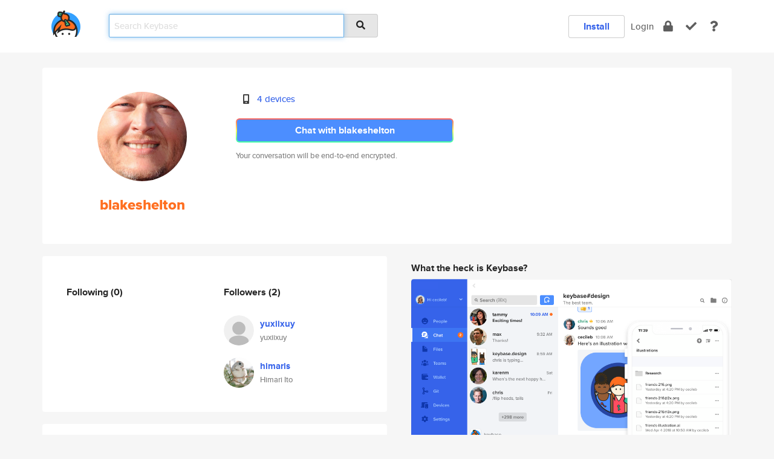

--- FILE ---
content_type: text/html; charset=utf-8
request_url: https://keybase.io/blakeshelton
body_size: 5192
content:
<!DOCTYPE html>
<html id="">

  <!--~~~~~~~~~~~~~~~~~~~~~~~~~~~~~~~~~~~~~~~~~~~~~~~~~~~~~~~~~~~~~~~~~~~~~~~~

                              K E Y   B A S E

                            crypto for everyone

                        because no one we know ever
                      seems to have a public key. :-(

     No Google Analytics or other 3rd party hosted script tags on Keybase.

     And this has the added bonus that we'll never be able to serve ad code.

                                    \o/  \o/
                                  keybase team

  ~~~~~~~~~~~~~~~~~~~~~~~~~~~~~~~~~~~~~~~~~~~~~~~~~~~~~~~~~~~~~~~~~~~~~~~~~-->

  <head>
    <title>blakeshelton | Keybase</title>
    <meta       name="viewport"    content="width=device-width, initial-scale=1.0, maximum-scale=1.0, user-scalable=no">
    <link       href="/_/brew/_/52e9d104/sitewide-css.css"      rel="stylesheet">
    
    <script type="text/javascript" nonce="e141c774-b441-48d1-9b46-b7574a69a0fc" src="/_/brew/_/906baaf9/sitewide-js.js"></script>

    <meta    charset="UTF-8" />
    

<meta name="Description" content="blakeshelton is now on Keybase, an open source app for encryption and cryptography."><meta property="og:description" content="blakeshelton is now on Keybase, an open source app for encryption and cryptography."><meta name="twitter:image" content="https://s3.amazonaws.com/keybase_processed_uploads/0868bcd65c1845e420d6c38eeeab0205_360_360.jpg"><meta name="twitter:title" content="blakeshelton on Keybase"><meta name="twitter:description" content="blakeshelton is now on Keybase, an open source app for encryption and cryptography."><meta property="og:image"  content="https://s3.amazonaws.com/keybase_processed_uploads/0868bcd65c1845e420d6c38eeeab0205_360_360.jpg"><meta property="og:image:width" content="360"><meta property="og:image:height" content="360">

    <script type="text/javascript" nonce="e141c774-b441-48d1-9b46-b7574a69a0fc">
    window.csrf_token="lgHZIDBiNGM5ZjVlNzdkOWY0MDk2YTQ5Nzk3MDE2NTgzOTA4zmlvMq/OAxcEAMDEIFjRFRgfuPZX2ee6gSY9VmeWReoaalss/yW3tqYN86U4";
    </script>
  </head>

  
  <body id="">
  <div class="run-mode run-mode-prod">
    <div class="grid-monitor"> 
      <input id="url_base" type="hidden" value="https://keybase.io/"/>

        <div id="navbar-top">
          <div class="navbar navbar-fixed-top navbar-default" role="navigation" data-active-tab="">

            <div class="container navbar-container">
              <div class="row">

                <div class="col-xs-2 col-sm-1">
                  <div class="navbar-header">
                    <div class="navbar-brand">
                      <a href="/" aria-label="home">
                        <img src="/images/icons/icon-keybase-logo-48.png" srcset="/images/icons/icon-keybase-logo-48@2x.png 2x" width="48" height="48" />
                      </a>
                    </div>
                    <div class="staging-notice">Keybase Staging Server</div>
                  </div>
                </div>

                <div class="col-xs-10 col-sm-5">
                  <div class="nav-search-wrapper">
                    <div class="input-group form-group">
                      <input type="text" class="form-control auto-focus nav-search-input  " data-focus-priority="0" placeholder="Search Keybase"
                      autocapitalize="off" autocorrect="off" autocomplete="off" spellcheck="false">
                      <span class="input-group-addon"><i class="fas fa-search"></i></span>
                    </div>
                  </div>
                </div>

                <div class="col-xs-12 col-sm-6">    

      <table class="nav navbar-right navbar-buttons pull-right">
        <tr>
        
            <td>
              
              <a href="/download" class="btn btn-secondary">Install</a>
            </td>
            <td><a onclick="return false;" href="#_" class="navbar-link link-login ">Login</a></td>
            <td class="nav-btn "><div class="auto-tooltip" title="Encrypt"><a href="/encrypt" aria-label="encrypt"><i class="fas fa-lock"></i></a></div></td>
            <td class="nav-btn " ><div class="auto-tooltip" title="Verify"><a href="/verify" aria-label="verify"><i class="fas fa-check"></i></a></div></td>
            <td class="hidden-xs nav-btn "   ><div class="auto-tooltip" title="Docs"><a href="http://book.keybase.io" aria-label="docs"><i class="fas fa-question"></i></a></div></td>
          
        </tr>
      </table>
</div>

              </div>
            </div>
          </div>
        </div>



      
    

<div id="autoreset-event-error" class="container alert alert-warning" style="text-align:center; display:none;">
  <span id="autoreset-event-error-msg">  </span>
  <button type="button" class="close"><span id="autoreset-event-error-close">×</span></button>
</div>
<div id="autoreset-event-success" class="container alert alert-success" style="text-align:center; display:none;">
  <span id="autoreset-event-success-msg">  </span>
  <button type="button" class="close"><span id="autoreset-event-success-close">×</span></button>
</div>




      
      <div class="modal modal-primary" id="shared-modal" data-backdrop="static">
      </div>

      
      <div class="content">
        

<input type="hidden" id="is-self-view" value="0">
<div id="page-user">


    <div class="user-header">
    <div class="container">
      <div class="row header-row kb-main-card">
        <div class="col-sm-4 col-lg-3 col-profile-heading">
          
<div class="profile-heading" data-username="blakeshelton" data-uid="9c54daf1d7c44145d6a7172f70fc9f19">

  <div class="picture user-profile-picture">
    
        <img src="https://s3.amazonaws.com/keybase_processed_uploads/0868bcd65c1845e420d6c38eeeab0205_360_360.jpg" class="img-circle" width="148" height="148">
      
  </div>


  <div class="full-name ">
    <div class="username ">blakeshelton</div>
    
  </div>
  

  

</div>

        </div>
        <div class="col-sm-8 col-lg-9 col-identity-heading">
          
<div class="identity-heading">

  <div class="visible-xs">
    
<div class="track-action-wrapper">
  

  <span class="btn-gradient"><a href="#_" onclick="return false;" class="btn btn-primary   app-redirector app-redirector-primary" data-app-target="chat/blakeshelton"><span class="hidden-xs">Chat with blakeshelton</span><span class="visible-xs">Start a chat</span></a></span><br/>
  <span class="small">Your conversation will be end-to-end encrypted.</span>

  

</div>

  </div>

  <div class="row">
    <div class="col-sm-7">
        
    

        

  <div class="identity-table">
    
        <div class="it-item">
          <i class="icon-kb-iconfont-identity-devices"></i>
          <a href="/blakeshelton/devices">4 devices</a>
        </div>
      
    <div class="clearfix"></div>
  </div>

        
<div class="identity-table">
  

  <div class="clearfix"></div>
</div>

    </div>
    <div class="col-sm-5 col-dropdown">
        

    </div>
  </div>

  

  <div class="hidden-xs">
    
<div class="track-action-wrapper">
  

  <span class="btn-gradient"><a href="#_" onclick="return false;" class="btn btn-primary btn-md app-redirector app-redirector-primary" data-app-target="chat/blakeshelton"><span class="hidden-xs">Chat with blakeshelton</span><span class="visible-xs">Start a chat</span></a></span><br/>
  <span class="small">Your conversation will be end-to-end encrypted.</span>

  

</div>

  </div>

</div>

        </div>
      </div>
    </div>
  </div>

  <div class="user-body">

    <div class="container">
      <div class="row">
        <div class="col-md-6 col-tracking-table">

          

          

<div class="tracking" id="profile-tracking-section">
  
    <div class="row">
      <div class="col-xs-12 kb-main-card">

          <div class="row">
            <div class="col-xs-6 tracking-col">
              <h4>Following <span class="num">(0)</span></h4>
              <table class="follower-table">
                

              </table>
            </div>
            <div class="col-xs-6 trackers-col">
              <h4>Followers <span class="num">(2)</span></h4>
              <table class="follower-table">
                
      <tr data-uid="2b896640f9a9eb94c17dfa0032458919" class="follower-row">
        <td>
          
              <a href="/yuxiixuy"><img class="img img-circle" src="/images/no-photo/placeholder-avatar-180-x-180.png" width="50" height="50"></a>
            
        </td>
        <td class="td-follower-info">
          <a href="/yuxiixuy" class="username ">yuxiixuy</a><br/>
          <span class="small">yuxiixuy</span>
        </td>
      </tr>
    
      <tr data-uid="c34afc889535380ead62461dcafcbd19" class="follower-row">
        <td>
          
              <a href="/himaris"><img class="img img-circle" src="https://s3.amazonaws.com/keybase_processed_uploads/456b9cadc45ec02456b382ad797bf105_200_200.jpg" width="50" height="50"></a>
            
        </td>
        <td class="td-follower-info">
          <a href="/himaris" class="username ">himaris</a><br/>
          <span class="small">Himari Ito</span>
        </td>
      </tr>
    

              </table>
            </div>
          </div>
        </div>
      </div>

    

  
      <div class="row row-other-people">
        <div class="col-xs-12 kb-main-card">
          <div class="row">
            <div class="col-xs-12">
              <h4>Browse others <span class="num">(15)</span></h4>
            </div>
            
                <div class="col-xs-6 trackers-col">
                  <table class="follower-table">
                    
      <tr data-uid="63f8a6f83397624769396bcba6cd5a19" class="follower-row">
        <td>
          
              <a href="/arlofeirman"><img class="img img-circle" src="https://s3.amazonaws.com/keybase_processed_uploads/4d313e13bc157b52167ea4dd25f0e705_200_200.jpg" width="50" height="50"></a>
            
        </td>
        <td class="td-follower-info">
          <a href="/arlofeirman" class="username ">arlofeirman</a><br/>
          <span class="small">Arlo Feirman</span>
        </td>
      </tr>
    

                  </table>
                </div>
              
                <div class="col-xs-6 trackers-col">
                  <table class="follower-table">
                    
      <tr data-uid="63395a2da3f33a041bd3ec00765ddd19" class="follower-row">
        <td>
          
              <a href="/leila59"><img class="img img-circle" src="/images/no-photo/placeholder-avatar-180-x-180.png" width="50" height="50"></a>
            
        </td>
        <td class="td-follower-info">
          <a href="/leila59" class="username ">leila59</a><br/>
          <span class="small"></span>
        </td>
      </tr>
    

                  </table>
                </div>
              
                <div class="col-xs-6 trackers-col">
                  <table class="follower-table">
                    
      <tr data-uid="63ef2ca60ad222b3720fc4d0a0231d19" class="follower-row">
        <td>
          
              <a href="/rvssian"><img class="img img-circle" src="/images/no-photo/placeholder-avatar-180-x-180.png" width="50" height="50"></a>
            
        </td>
        <td class="td-follower-info">
          <a href="/rvssian" class="username ">rvssian</a><br/>
          <span class="small"></span>
        </td>
      </tr>
    

                  </table>
                </div>
              
                <div class="col-xs-6 trackers-col">
                  <table class="follower-table">
                    
      <tr data-uid="63ff26db7dc192d08f1d25205fbd4919" class="follower-row">
        <td>
          
              <a href="/julienthevenard"><img class="img img-circle" src="https://s3.amazonaws.com/keybase_processed_uploads/82637e547d123cd7adfe0ef03f755c05_200_200.jpg" width="50" height="50"></a>
            
        </td>
        <td class="td-follower-info">
          <a href="/julienthevenard" class="username ">julienthevenard</a><br/>
          <span class="small">Julien Thevenard</span>
        </td>
      </tr>
    

                  </table>
                </div>
              
                <div class="col-xs-6 trackers-col">
                  <table class="follower-table">
                    
      <tr data-uid="63865d3041f9d00de74984c9fc153919" class="follower-row">
        <td>
          
              <a href="/capetros"><img class="img img-circle" src="https://s3.amazonaws.com/keybase_processed_uploads/150a930d492b03ad95fca1062c1a1005_200_200_square_200.png" width="50" height="50"></a>
            
        </td>
        <td class="td-follower-info">
          <a href="/capetros" class="username ">capetros</a><br/>
          <span class="small">Costa Petros</span>
        </td>
      </tr>
    

                  </table>
                </div>
              
                <div class="col-xs-6 trackers-col">
                  <table class="follower-table">
                    
      <tr data-uid="633dbbaa5d3885820403a5b9f19d6f19" class="follower-row">
        <td>
          
              <a href="/aleenzemegv"><img class="img img-circle" src="https://s3.amazonaws.com/keybase_processed_uploads/bcc98be31f3a86af5a45a85cdb838a05_200_200.jpg" width="50" height="50"></a>
            
        </td>
        <td class="td-follower-info">
          <a href="/aleenzemegv" class="username ">aleenzemegv</a><br/>
          <span class="small">Aleen Zeme</span>
        </td>
      </tr>
    

                  </table>
                </div>
              
                <div class="col-xs-6 trackers-col">
                  <table class="follower-table">
                    
      <tr data-uid="636627c55b39052127789d16483d1719" class="follower-row">
        <td>
          
              <a href="/sgalenda"><img class="img img-circle" src="/images/no-photo/placeholder-avatar-180-x-180.png" width="50" height="50"></a>
            
        </td>
        <td class="td-follower-info">
          <a href="/sgalenda" class="username ">sgalenda</a><br/>
          <span class="small">Simon Galenda</span>
        </td>
      </tr>
    

                  </table>
                </div>
              
                <div class="col-xs-6 trackers-col">
                  <table class="follower-table">
                    
      <tr data-uid="6319e93124802d67d7251bf038610019" class="follower-row">
        <td>
          
              <a href="/fl0werp0wer"><img class="img img-circle" src="/images/no-photo/placeholder-avatar-180-x-180.png" width="50" height="50"></a>
            
        </td>
        <td class="td-follower-info">
          <a href="/fl0werp0wer" class="username ">fl0werp0wer</a><br/>
          <span class="small"></span>
        </td>
      </tr>
    

                  </table>
                </div>
              
                <div class="col-xs-6 trackers-col">
                  <table class="follower-table">
                    
      <tr data-uid="63b1ddd4df8cce43a90a83a314044a19" class="follower-row">
        <td>
          
              <a href="/cbertelsen"><img class="img img-circle" src="https://s3.amazonaws.com/keybase_processed_uploads/ec68ddb03dd9773239db9d51a2111e05_200_200.jpg" width="50" height="50"></a>
            
        </td>
        <td class="td-follower-info">
          <a href="/cbertelsen" class="username ">cbertelsen</a><br/>
          <span class="small">Christopher Bertelsen</span>
        </td>
      </tr>
    

                  </table>
                </div>
              
                <div class="col-xs-6 trackers-col">
                  <table class="follower-table">
                    
      <tr data-uid="63c5dd2e61a261d45fe7be1db9cfd419" class="follower-row">
        <td>
          
              <a href="/infernal"><img class="img img-circle" src="/images/no-photo/placeholder-avatar-180-x-180.png" width="50" height="50"></a>
            
        </td>
        <td class="td-follower-info">
          <a href="/infernal" class="username ">infernal</a><br/>
          <span class="small">J J</span>
        </td>
      </tr>
    

                  </table>
                </div>
              
                <div class="col-xs-6 trackers-col">
                  <table class="follower-table">
                    
      <tr data-uid="63480a65196e3a131e2ba27a8a7f2819" class="follower-row">
        <td>
          
              <a href="/alexaistauchda"><img class="img img-circle" src="https://s3.amazonaws.com/keybase_processed_uploads/17b57330125ea0bf0fde1b8a71ba8c05_200_200.jpg" width="50" height="50"></a>
            
        </td>
        <td class="td-follower-info">
          <a href="/alexaistauchda" class="username ">alexaistauchda</a><br/>
          <span class="small"></span>
        </td>
      </tr>
    

                  </table>
                </div>
              
                <div class="col-xs-6 trackers-col">
                  <table class="follower-table">
                    
      <tr data-uid="63b1fda7e7d7c2cce0fa69e593f80319" class="follower-row">
        <td>
          
              <a href="/mmabe"><img class="img img-circle" src="/images/no-photo/placeholder-avatar-180-x-180.png" width="50" height="50"></a>
            
        </td>
        <td class="td-follower-info">
          <a href="/mmabe" class="username ">mmabe</a><br/>
          <span class="small">Megan Mabe</span>
        </td>
      </tr>
    

                  </table>
                </div>
              
                <div class="col-xs-6 trackers-col">
                  <table class="follower-table">
                    
      <tr data-uid="6319b39358f46f3ecc155c2999403a19" class="follower-row">
        <td>
          
              <a href="/anglosacxog"><img class="img img-circle" src="https://s3.amazonaws.com/keybase_processed_uploads/c73de93e662e43bb3aa462d397a5b505_200_200.jpg" width="50" height="50"></a>
            
        </td>
        <td class="td-follower-info">
          <a href="/anglosacxog" class="username ">anglosacxog</a><br/>
          <span class="small">Amara Anglo</span>
        </td>
      </tr>
    

                  </table>
                </div>
              
                <div class="col-xs-6 trackers-col">
                  <table class="follower-table">
                    
      <tr data-uid="638971f6d88658d30c87a4f240a14919" class="follower-row">
        <td>
          
              <a href="/asmith52"><img class="img img-circle" src="https://s3.amazonaws.com/keybase_processed_uploads/2c5d4fd56cdb323989a4d0603e25bd05_200_200.jpg" width="50" height="50"></a>
            
        </td>
        <td class="td-follower-info">
          <a href="/asmith52" class="username ">asmith52</a><br/>
          <span class="small"></span>
        </td>
      </tr>
    

                  </table>
                </div>
              
                <div class="col-xs-6 trackers-col">
                  <table class="follower-table">
                    
      <tr data-uid="63518991dbd183dd1ac17047bc29f500" class="follower-row">
        <td>
          
              <a href="/imartyn"><img class="img img-circle" src="https://s3.amazonaws.com/keybase_processed_uploads/13cfe1a373b6b1fe98a9f33f35bdf405_200_200.jpg" width="50" height="50"></a>
            
        </td>
        <td class="td-follower-info">
          <a href="/imartyn" class="username ">imartyn</a><br/>
          <span class="small">Martyn Ranyard</span>
        </td>
      </tr>
    

                  </table>
                </div>
              
          </div>
        </div>
      </div>
    
</div>


        </div>
        <div class="col-md-6 col-stuff kb-sub-card">
          

<div class="command-line-examples hidden-xs">
  
      <h4>What the heck is Keybase?</h4>
    
  <img id="screenshot1" class="img img-responsive" src="/images/screenshots/keybase-nav-v2.png" width="1550" height="1103">
  <p style="text-align:center;margin-top:30px;"></p>

    <center style="margin-bottom:30px;">
      
    <div class="install-badge">
      <a
        href="#_"
        data-use-direct="true"
        data-target="https://prerelease.keybase.io/Keybase.dmg"
        data-platform="macOS"
        data-context="user-stuff-col"
        class="install-link"
      >
        <img
          srcset="/images/badges/install-badge-macos-168-56.png, /images/badges/install-badge-macos-168-56@2x.png 2x, /images/badges/install-badge-macos-168-56@3x.png 3x"
          src="/images/badges/install-badge-macos-168-56@3x.png"
          width="168"
          height="56"
        >
      </a>

      
    </div>
  

    </center>

  
      <h3 id="keybase-is-an-open-source-app">Keybase is an open source app</h3>
<p>Keybase comes with everything you need to manage your identity,
create secure chats, and share files privately. It&#39;s free.</p>
<p>It&#39;s fun too.</p>
<p>Over 100,000 people have joined Keybase so far to prove their identities, and it&#39;s growing rapidly.</p>

    



</div>

        </div>
      </div>
    </div>
  </div>

</div>

      </div>

      <div class="footer">
  
      <div class="container hidden-xs">
        <div class="row">
          <div class="col-xs-12 col-sm-6 col-md-5 col-lg-4">
            <img src="/images/walkthrough/footprints_transp.png"  class="img-responsive" width="1000" height="272">
          </div>
        </div>
      </div>
    

<div class="container text-center hidden-xs">
  <div>

    <small>
      Keybase, 2026
    | Available within Tor at <strong>http://keybase5wmilwokqirssclfnsqrjdsi7jdir5wy7y7iu3tanwmtp6oid.onion</strong><br/><br/>

    </small>

      <a href="/download">install Keybase</a>
      | <a href="/blog">read our blog</a>
      | <a href="/docs">documentation</a>
      | <a href="/docs/bug_reporting">bug reporting</a>
      | <a href="/docs/secadv">security advisories</a>
      <br><a href="/docs/terms">terms</a>
      &amp; <a href="/docs/privacypolicy">privacy</a>
      &amp; <a href="/docs/california-ccpa">california ccpa</a>
      &amp; <a href="/docs/acceptable-use-policy">acceptable use</a><br>
        <a href="/jobs">jobs @ keybase</a>
    </div>
  </div>
</div>
<div class="container text-center visible-xs" id="mobile-footer" style="padding:20px 0">

  

  <div style="margin-bottom:20px">
    <a href="https://github.com/keybase/client/issues" rel="noopener noreferrer">Please send us feedback &amp; bug reports</a>.
  </div>
  Keybase, 2026
    | <a href="/blog">read our blog</a>
    <br><a href="/docs/terms">terms</a>
    &amp; <a href="/docs/privacypolicy">privacy</a>
    &amp; <a href="/docs/secadv">security advisories</a>
    &amp; <a href="/docs/california-ccpa">california ccpa</a>
    &amp; <a href="/docs/acceptable-use-policy">acceptable use</a>
  </div>
</div>


    </div>
  </div>
  <script type="text/javascript" nonce="e141c774-b441-48d1-9b46-b7574a69a0fc">
    window.session = new Session()
    window.run_mode = "prod";
  </script>
  </body>
</html>
